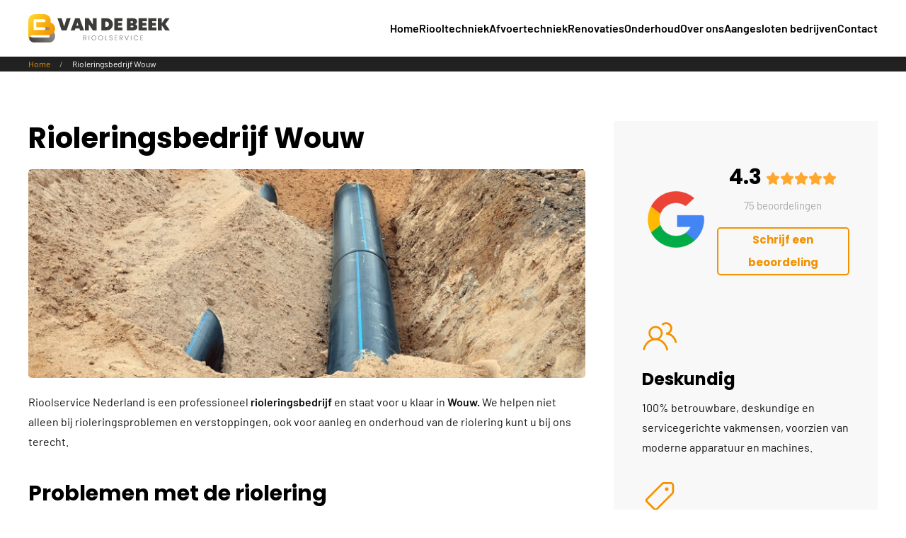

--- FILE ---
content_type: text/html; charset=utf-8
request_url: https://www.rioolservicenederland.nl/rioleringsbedrijf-wouw
body_size: 7743
content:
<!DOCTYPE html>
<html lang="nl-nl" dir="ltr">
    <head>
				
				<!-- Google tag (gtag.js) -->
				  <script async src="https://www.googletagmanager.com/gtag/js?id=G-K27DNMBKJT"></script>
				  <script>
						window.dataLayer = window.dataLayer || [];
					function gtag(){dataLayer.push(arguments);}
					gtag('js', new Date());
				
					gtag('config', 'G-K27DNMBKJT' );
				  </script>
				
        <meta name="viewport" content="width=device-width, initial-scale=1">
        <link rel="icon" href="/images/template/logo-icoon-van-de-beek.png" sizes="any">
                <link rel="icon" href="/images/template/icoon-vande-beek.svg" type="image/svg+xml">
                <link rel="apple-touch-icon" href="/images/template/logo-icoon-van-de-beek.png">
        <meta charset="utf-8">
	<meta name="theme-color" content="#f5b51f">
	<meta name="author" content="Super User">
	<meta name="twitter:card" content="summary_large_image">
	<meta name="twitter:title" content="Rioleringsbedrijf Wouw">
	<meta name="twitter:description" content="Rioleringsbedrijf nodig? Neem contact op met Rioolservice Nederland. Service en vakmanschap staan bij ons hoog in het vaandel.">
	<meta name="twitter:image" content="https://www.rioolservicenederland.nl/images/rioleringsbedrijf-wouw.png">
	<meta name="robots" content="max-snippet:-1, max-image-preview:large, max-video-preview:-1">
	<meta property="og:locale" content="nl_NL">
	<meta property="og:site_name" content="Rioolservice Nederland">
	<meta property="og:url" content="https://www.rioolservicenederland.nl/rioleringsbedrijf-wouw">
	<meta property="og:title" content="Rioleringsbedrijf Wouw">
	<meta property="og:type" content="article">
	<meta property="article:author" content="Super User">
	<meta property="article:published_time" content="2018-11-22 07:19:29">
	<meta property="article:modified_time" content="2023-01-18 12:08:41">
	<meta property="og:updated_time" content="2023-01-18 12:08:41">
	<meta property="og:description" content="Rioleringsbedrijf nodig? Neem contact op met Rioolservice Nederland. Service en vakmanschap staan bij ons hoog in het vaandel.">
	<meta property="og:image" content="https://www.rioolservicenederland.nl/images/rioleringsbedrijf-wouw.png">
	<meta property="og:image:type " content="image/png">
	<meta property="og:image:width" content="1600">
	<meta property="og:image:height" content="519">
	<meta name="description" content="Rioleringsbedrijf nodig? Neem contact op met Rioolservice Nederland. Service en vakmanschap staan bij ons hoog in het vaandel.">
	<meta name="generator" content="Joomla! - Open Source Content Management">
	<title>Rioleringsbedrijf Wouw - Rioolservice Nederland</title>
	<link href="https://www.rioolservicenederland.nl/rioleringsbedrijf-wouw" rel="canonical">
<link href="/media/vendor/joomla-custom-elements/css/joomla-alert.min.css?0.4.1" rel="stylesheet">
	<link href="/media/system/css/joomla-fontawesome.min.css?4.5.33" rel="preload" as="style" onload="this.onload=null;this.rel='stylesheet'">
	<link href="/templates/yootheme/css/theme.28.css?1766064657" rel="stylesheet">
	<link href="/templates/yootheme/css/theme.update.css?4.5.33" rel="stylesheet">
	<link href="/media/plg_system_jcepro/site/css/content.min.css?86aa0286b6232c4a5b58f892ce080277" rel="stylesheet">
<script type="application/json" class="joomla-script-options new">{"joomla.jtext":{"ERROR":"Fout","MESSAGE":"Bericht","NOTICE":"Attentie","WARNING":"Waarschuwing","JCLOSE":"Sluiten","JOK":"Ok","JOPEN":"Open"},"system.paths":{"root":"","rootFull":"https:\/\/www.rioolservicenederland.nl\/","base":"","baseFull":"https:\/\/www.rioolservicenederland.nl\/"},"csrf.token":"68474dc7d66434225bb7d383365e8511"}</script>
	<script src="/media/system/js/core.min.js?a3d8f8"></script>
	<script src="/media/system/js/joomla-hidden-mail.min.js?80d9c7" type="module"></script>
	<script src="/media/system/js/messages.min.js?9a4811" type="module"></script>
	<script src="/templates/yootheme/packages/theme-analytics/app/analytics.min.js?4.5.33" defer></script>
	<script src="/templates/yootheme/vendor/assets/uikit/dist/js/uikit.min.js?4.5.33"></script>
	<script src="/templates/yootheme/vendor/assets/uikit/dist/js/uikit-icons-tech-space.min.js?4.5.33"></script>
	<script src="/templates/yootheme/js/theme.js?4.5.33"></script>
	<script src="/templates/yootheme_yzc/js/custom.js?4.5.33"></script>
	<script>window.yootheme ||= {}; var $theme = yootheme.theme = {"google_analytics":"UA-120818781-1","google_analytics_anonymize":"","i18n":{"close":{"label":"Close"},"totop":{"label":"Back to top"},"marker":{"label":"Open"},"navbarToggleIcon":{"label":"Open Menu"},"paginationPrevious":{"label":"Previous page"},"paginationNext":{"label":"Volgende pagina"},"searchIcon":{"toggle":"Open Search","submit":"Submit Search"},"slider":{"next":"Next slide","previous":"Previous slide","slideX":"Slide %s","slideLabel":"%s of %s"},"slideshow":{"next":"Next slide","previous":"Previous slide","slideX":"Slide %s","slideLabel":"%s of %s"},"lightboxPanel":{"next":"Next slide","previous":"Previous slide","slideLabel":"%s of %s","close":"Close"}}};</script>
	<script>UIkit.icon.add('star','<svg xmlns="http://www.w3.org/2000/svg" viewBox="0 0 576 512"><path d="M316.9 18C311.6 7 300.4 0 288.1 0s-23.4 7-28.8 18L195 150.3 51.4 171.5c-12 1.8-22 10.2-25.7 21.7s-.7 24.2 7.9 32.7L137.8 329 113.2 474.7c-2 12 3 24.2 12.9 31.3s23 8 33.8 2.3l128.3-68.5 128.3 68.5c10.8 5.7 23.9 4.9 33.8-2.3s14.9-19.3 12.9-31.3L438.5 329 542.7 225.9c8.6-8.5 11.7-21.2 7.9-32.7s-13.7-19.9-25.7-21.7L381.2 150.3 316.9 18z"/></svg>');</script>
	<!-- Start: Google Structured Data -->
<script type="application/ld+json" data-type="gsd"> { "@context": "https://schema.org", "@type": "BreadcrumbList", "itemListElement": [ { "@type": "ListItem", "position": 1, "name": "Home", "item": "https://www.rioolservicenederland.nl" }, { "@type": "ListItem", "position": 2, "name": "Rioleringsbedrijf Wouw", "item": "https://www.rioolservicenederland.nl/rioleringsbedrijf-wouw" } ] } </script> <script type="application/ld+json" data-type="gsd"> { "@context": "https://schema.org", "@type": "Service", "name": "Rioleringsbedrijf Wouw", "serviceType": "Rioleringsbedrijf Wouw", "description": "&lt;p&gt;Rioolservice Nederland is een professioneel &lt;strong&gt;rioleringsbedrijf &lt;/strong&gt;en staat voor u klaar in&lt;strong&gt; Wouw&lt;/strong&gt;&lt;strong&gt;.&lt;/strong&gt;&amp;nbsp;We helpen niet alleen bij rioleringsproblemen en verstoppingen, ook voor aanleg en onderhoud van de riolering kunt u bij ons terecht.&lt;/p&gt; &lt;h2&gt;Problemen met de riolering&lt;/h2&gt; &lt;p&gt;Als u last heeft van (terugkomende) lekkages en verstoppingen is dat waarschijnlijk een teken dat er iets mis is met uw riolering. Door middel van een camera inspectie kan het probleem vastgesteld worden.&lt;/p&gt; &lt;p&gt;Mocht de camera geen uitkomst geven, is een rookdetectie ook mogelijk. Door het spuiten van milieuvriendelijke rook in de leidingen kunnen ook haarscheuren en kleine gaatjes gedetecteerd worden.&lt;/p&gt; &lt;h2&gt;Reparatie, aanleg en onderhoud&lt;/h2&gt; &lt;p&gt;Een goed aangelegde riolering gaat jaren mee, maar door intensief gebruik kunnen er toch zwakke plekken in de buizen ontstaan. We kunnen deze opsporen en versterken, vervanging is in de meeste gevallen niet nodig.&lt;/p&gt; &lt;p&gt;In het voorkomen van problemen met de riolering is goed onderhoud door een rioleringsbedrijf erg belangrijk. Denk hierbij niet alleen aan inspecties, maar ook aan reiniging. Ook hiervoor kunt u bij Rioolservice Nederland terecht.&lt;/p&gt; &lt;p&gt;Weten wat Rioolservice Nederland voor u kan betekenen? Neem vandaag nog vrijblijvend contact met ons op, ook als u de omgeving van Wouw of omgeving woont.&lt;/p&gt;", "image": "https://www.rioolservicenederland.nl/images/rioleringsbedrijf-wouw.png", "url": "https://www.rioolservicenederland.nl/rioleringsbedrijf-wouw", "provider": { "@type": "Organization", "name": "Rioolservice Nederland", "image": "https://www.rioolservicenederland.nl/images/rioleringsbedrijf-wouw.png", "telephone": "0165-235011", "address": { "@type": "PostalAddress", "addressCountry": "NL", "addressLocality": "Wouw" } }, "offers": { "@type": "AggregateOffer", "offerCount": 1, "lowPrice": "0.00", "highPrice": "0.00", "priceCurrency": "EUR" } } </script>
<!-- End: Google Structured Data -->

    </head>
    <body class="">

        <div class="uk-hidden-visually uk-notification uk-notification-top-left uk-width-auto">
            <div class="uk-notification-message">
                <a href="#tm-main" class="uk-link-reset">Skip to main content</a>
            </div>
        </div>

        
        
        <div class="tm-page">

                        


<header class="tm-header-mobile uk-hidden@m">


    
        <div class="uk-navbar-container">

            <div class="uk-container uk-container-expand">
                <nav class="uk-navbar" uk-navbar="{&quot;align&quot;:&quot;left&quot;,&quot;container&quot;:&quot;.tm-header-mobile&quot;,&quot;boundary&quot;:&quot;.tm-header-mobile .uk-navbar-container&quot;}">

                                        <div class="uk-navbar-left ">

                                                    <a href="https://www.rioolservicenederland.nl/" aria-label="Terug naar home" class="uk-logo uk-navbar-item">
    <img alt loading="eager" width="200" height="40" src="/images/template/logo-vande-beek-rioolservice.svg"></a>
                        
                        
                        
                    </div>
                    
                    
                                        <div class="uk-navbar-right">

                                                    
                        
                                                    
<div class="uk-navbar-item" id="module-131">

    
    <div class="uk-grid tm-grid-expand uk-child-width-1-1 uk-grid-margin">
<div class="uk-width-1-1">
    
        
            
            
            
                
                    
<div class="uk-margin">
    
    
        
        
<a class="el-content" href="tel:0165329537">
        <span uk-icon="receiver"></span>    
    
    
</a>


        
    
    
</div>

                
            
        
    
</div></div>
</div>
<a uk-toggle href="#tm-dialog-mobile" class="uk-navbar-toggle uk-navbar-toggle-animate">

        
        <div uk-navbar-toggle-icon></div>

        
    </a>
                        
                    </div>
                    
                </nav>
            </div>

        </div>

    



    
    
        <div id="tm-dialog-mobile" class="uk-dropbar uk-dropbar-top" uk-drop="{&quot;clsDrop&quot;:&quot;uk-dropbar&quot;,&quot;flip&quot;:&quot;false&quot;,&quot;container&quot;:&quot;.tm-header-mobile&quot;,&quot;target-y&quot;:&quot;.tm-header-mobile .uk-navbar-container&quot;,&quot;mode&quot;:&quot;click&quot;,&quot;target-x&quot;:&quot;.tm-header-mobile .uk-navbar-container&quot;,&quot;stretch&quot;:true,&quot;pos&quot;:&quot;bottom-left&quot;,&quot;bgScroll&quot;:&quot;false&quot;,&quot;animation&quot;:&quot;reveal-top&quot;,&quot;animateOut&quot;:true,&quot;duration&quot;:300,&quot;toggle&quot;:&quot;false&quot;}">

        <div class="tm-height-min-1-1 uk-flex uk-flex-column">

            
                        <div class="uk-margin-auto-bottom">
                
<div class="uk-panel" id="module-menu-dialog-mobile">

    
    
<ul class="uk-nav uk-nav-default">
    
	<li class="item-101"><a href="/">Home</a></li>
	<li class="item-128 uk-parent"><a href="/riooltechniek">Riooltechniek</a>
	<ul class="uk-nav-sub">

		<li class="item-129"><a href="/inspectie">Inspectie</a></li>
		<li class="item-130"><a href="/ontstoppen">Ontstoppen</a></li>
		<li class="item-131"><a href="/reparatie">Reparatie</a></li>
		<li class="item-133"><a href="/renovatie">Renovatie</a></li>
		<li class="item-132"><a href="/onderzoek">Onderzoek</a></li></ul></li>
	<li class="item-134 uk-parent"><a href="/afvoertechniek">Afvoertechniek</a>
	<ul class="uk-nav-sub">

		<li class="item-135"><a href="/afvoer-realisatie">Afvoer realisatie</a></li>
		<li class="item-136"><a href="/afvoer-renovatie">Afvoer renovatie</a></li></ul></li>
	<li class="item-137 uk-parent"><a href="/renovaties">Renovaties</a>
	<ul class="uk-nav-sub">

		<li class="item-138"><a href="/riool-renovatie">Reparatie - vernieuwen riool</a></li>
		<li class="item-139"><a href="/afvoer-renovatie">Reparatie - vernieuwen van afvoeren</a></li></ul></li>
	<li class="item-174"><a href="/onderhoud">Onderhoud</a></li>
	<li class="item-141 uk-parent"><a href="/over-ons">Over ons</a>
	<ul class="uk-nav-sub">

		<li class="item-142"><a href="/over-rioolservice-nederland">Wie zijn wij</a></li>
		<li class="item-143"><a href="/vacatures">Vacatures</a></li>
		<li class="item-144"><a href="/nieuws">Nieuws</a></li></ul></li>
	<li class="item-1945"><a href="/ontstoppingsbedrijf">Aangesloten bedrijven</a></li>
	<li class="item-145"><a href="/contact">Contact</a></li></ul>

</div>

            </div>
            
            
        </div>

    </div>
    

</header>




<header class="tm-header uk-visible@m">



        <div uk-sticky media="@m" cls-active="uk-navbar-sticky" sel-target=".uk-navbar-container">
    
        <div class="uk-navbar-container">

            <div class="uk-container">
                <nav class="uk-navbar" uk-navbar="{&quot;align&quot;:&quot;left&quot;,&quot;container&quot;:&quot;.tm-header &gt; [uk-sticky]&quot;,&quot;boundary&quot;:&quot;.tm-header .uk-navbar-container&quot;}">

                                        <div class="uk-navbar-left ">

                                                    <a href="https://www.rioolservicenederland.nl/" aria-label="Terug naar home" class="uk-logo uk-navbar-item">
    <img alt loading="eager" width="200" height="40" src="/images/template/logo-vande-beek-rioolservice.svg"></a>
                        
                        
                        
                    </div>
                    
                    
                                        <div class="uk-navbar-right">

                                                    
<ul class="uk-navbar-nav">
    
	<li class="item-101"><a href="/">Home</a></li>
	<li class="item-128 uk-parent"><a href="/riooltechniek">Riooltechniek</a>
	<div class="uk-drop uk-navbar-dropdown"><div><ul class="uk-nav uk-navbar-dropdown-nav">

		<li class="item-129"><a href="/inspectie">Inspectie</a></li>
		<li class="item-130"><a href="/ontstoppen">Ontstoppen</a></li>
		<li class="item-131"><a href="/reparatie">Reparatie</a></li>
		<li class="item-133"><a href="/renovatie">Renovatie</a></li>
		<li class="item-132"><a href="/onderzoek">Onderzoek</a></li></ul></div></div></li>
	<li class="item-134 uk-parent"><a href="/afvoertechniek">Afvoertechniek</a>
	<div class="uk-drop uk-navbar-dropdown"><div><ul class="uk-nav uk-navbar-dropdown-nav">

		<li class="item-135"><a href="/afvoer-realisatie">Afvoer realisatie</a></li>
		<li class="item-136"><a href="/afvoer-renovatie">Afvoer renovatie</a></li></ul></div></div></li>
	<li class="item-137 uk-parent"><a href="/renovaties">Renovaties</a>
	<div class="uk-drop uk-navbar-dropdown" style="width: 350px;"><div><ul class="uk-nav uk-navbar-dropdown-nav">

		<li class="item-138"><a href="/riool-renovatie">Reparatie - vernieuwen riool</a></li>
		<li class="item-139"><a href="/afvoer-renovatie">Reparatie - vernieuwen van afvoeren</a></li></ul></div></div></li>
	<li class="item-174"><a href="/onderhoud">Onderhoud</a></li>
	<li class="item-141 uk-parent"><a href="/over-ons">Over ons</a>
	<div class="uk-drop uk-navbar-dropdown"><div><ul class="uk-nav uk-navbar-dropdown-nav">

		<li class="item-142"><a href="/over-rioolservice-nederland">Wie zijn wij</a></li>
		<li class="item-143"><a href="/vacatures">Vacatures</a></li>
		<li class="item-144"><a href="/nieuws">Nieuws</a></li></ul></div></div></li>
	<li class="item-1945"><a href="/ontstoppingsbedrijf">Aangesloten bedrijven</a></li>
	<li class="item-145"><a href="/contact">Contact</a></li></ul>

                        
                                                    
                        
                    </div>
                    
                </nav>
            </div>

        </div>

        </div>
    







</header>

            
            <div id="module-129" class="builder"><!-- Builder #module-129 --><style class="uk-margin-remove-adjacent">#module-129\#0{background: #222;}</style>
<div id="module-129#0" class="uk-section-default uk-preserve-color uk-section uk-padding-remove-vertical">
    
        
        
        
            
                                <div class="uk-container">                
                    <div class="uk-grid tm-grid-expand uk-child-width-1-1 uk-grid-margin">
<div class="uk-width-1-1">
    
        
            
            
            
                
                    

<nav aria-label="Breadcrumb">
    <ul class="uk-breadcrumb uk-margin-remove-bottom" vocab="https://schema.org/" typeof="BreadcrumbList">
    
            <li property="itemListElement" typeof="ListItem">            <a href="/" property="item" typeof="WebPage"><span property="name">Home</span></a>
            <meta property="position" content="1">
            </li>    
            <li property="itemListElement" typeof="ListItem">            <span property="name" aria-current="page">Rioleringsbedrijf Wouw</span>            <meta property="position" content="2">
            </li>    
    </ul>
</nav>

                
            
        
    
</div></div>
                                </div>                
            
        
    
</div></div>

            <main id="tm-main" >

                
                <div id="system-message-container" aria-live="polite"></div>

                <!-- Builder #template-wayZ88Wj -->
<div class="uk-section-default uk-section">
    
        
        
        
            
                                <div class="uk-container">                
                    <div class="uk-grid tm-grid-expand uk-grid-margin" uk-grid>
<div class="uk-width-2-3@m">
    
        
            
            
            
                
                    
<h1>        Rioleringsbedrijf Wouw    </h1>
<div class="uk-margin">
        <picture>
<source type="image/webp" srcset="/templates/yootheme/cache/15/rioleringsbedrijf-wouw-15ef825c.webp 768w, /templates/yootheme/cache/b1/rioleringsbedrijf-wouw-b1451442.webp 800w, /templates/yootheme/cache/32/rioleringsbedrijf-wouw-32f3bbd7.webp 1024w, /templates/yootheme/cache/ac/rioleringsbedrijf-wouw-acc7a541.webp 1366w, /templates/yootheme/cache/72/rioleringsbedrijf-wouw-7256e3b9.webp 1384w" sizes="(min-width: 800px) 800px">
<img src="/templates/yootheme/cache/a6/rioleringsbedrijf-wouw-a6356176.png" width="800" height="300" class="el-image uk-border-rounded" alt="Rioleringsbedrijf Wouw" loading="lazy">
</picture>    
    
</div><div class="uk-panel uk-margin-small"><p>Rioolservice Nederland is een professioneel <strong>rioleringsbedrijf </strong>en staat voor u klaar in<strong> Wouw</strong><strong>.</strong>&nbsp;We helpen niet alleen bij rioleringsproblemen en verstoppingen, ook voor aanleg en onderhoud van de riolering kunt u bij ons terecht.</p>
<h2>Problemen met de riolering</h2>
<p>Als u last heeft van (terugkomende) lekkages en verstoppingen is dat waarschijnlijk een teken dat er iets mis is met uw riolering. Door middel van een camera inspectie kan het probleem vastgesteld worden.</p>
<p>Mocht de camera geen uitkomst geven, is een rookdetectie ook mogelijk. Door het spuiten van milieuvriendelijke rook in de leidingen kunnen ook haarscheuren en kleine gaatjes gedetecteerd worden.</p>
<h2>Reparatie, aanleg en onderhoud</h2>
<p>Een goed aangelegde riolering gaat jaren mee, maar door intensief gebruik kunnen er toch zwakke plekken in de buizen ontstaan. We kunnen deze opsporen en versterken, vervanging is in de meeste gevallen niet nodig.</p>
<p>In het voorkomen van problemen met de riolering is goed onderhoud door een rioleringsbedrijf erg belangrijk. Denk hierbij niet alleen aan inspecties, maar ook aan reiniging. Ook hiervoor kunt u bij Rioolservice Nederland terecht.</p>
<p>Weten wat Rioolservice Nederland voor u kan betekenen? Neem vandaag nog vrijblijvend contact met ons op, ook als u de omgeving van Wouw of omgeving woont.</p></div>
<div class="uk-margin">
    
        <div class="uk-grid uk-child-width-1-1 uk-child-width-1-3@m uk-grid-row-medium uk-grid-match" uk-grid>                <div>
<div class="el-item uk-panel uk-margin-remove-first-child">
    
        
            
                
            
            
                                

    
                <span class="el-image" uk-icon="icon: tag; width: 40; height: 40;"></span>        
        
    
                
                
                    

                <div class="el-meta uk-text-meta uk-text-primary uk-margin-small-top">Tarief</div>        
                <h3 class="el-title uk-h5 uk-margin-small-top uk-margin-remove-bottom">                        &euro;100,- gedurende het eerste uur, inclusief voorrijkosten                    </h3>        
        
    
        
        
        
        
        

                
                
            
        
    
</div></div>
                <div>
<div class="el-item uk-panel uk-margin-remove-first-child">
    
        
            
                
            
            
                                

    
                <span class="el-image" uk-icon="icon: credit-card; width: 40; height: 40;"></span>        
        
    
                
                
                    

                <div class="el-meta uk-text-meta uk-text-primary uk-margin-small-top">Pinnen </div>        
                <h3 class="el-title uk-h5 uk-margin-small-top uk-margin-remove-bottom">                        Pinnen is altijd mogelijk                    </h3>        
        
    
        
        
        
        
        

                
                
            
        
    
</div></div>
                <div>
<div class="el-item uk-panel uk-margin-remove-first-child">
    
        
            
                
            
            
                                

    
                <span class="el-image" uk-icon="icon: receiver; width: 40; height: 40;"></span>        
        
    
                
                
                    

                <div class="el-meta uk-text-meta uk-text-primary uk-margin-small-top">Contact</div>        
                <h3 class="el-title uk-h5 uk-margin-small-top uk-margin-remove-bottom">                        Bel naar: <a href="tel:0165-235011
">0165-235011
</a>                    </h3>        
        
    
        
        
        
        
        

                
                
            
        
    
</div></div>
                </div>
    
</div>
                
            
        
    
</div>
<div class="uk-grid-item-match uk-width-1-3@m">
        <div class="uk-tile-muted uk-tile  uk-tile-xsmall">    
        
            
            
            
                
                    <div>
<div class="uk-panel" id="module-130">

    
    <style class="uk-margin-remove-adjacent">#module-130\#0 svg{width: 20px; height: 20px;}</style><div class="uk-grid tm-grid-expand uk-child-width-1-1 uk-grid-margin">
<div class="uk-width-1-1">
    
        
            
            
            
                
                    
<div style="height: 20px">
</div>
<div class="uk-panel uk-margin uk-text-center" id="module-130#0">
    
                <div class="uk-grid-small uk-flex-middle" uk-grid>        
                        <div class="uk-width-auto@m">            
                                

    
                <picture>
<source type="image/webp" srcset="/templates/yootheme/cache/19/google-19ee383c.webp 96w" sizes="(min-width: 96px) 96px">
<img src="/templates/yootheme/cache/e4/google-e4e20553.png" width="96" height="96" alt loading="lazy" class="el-image">
</picture>        
        
    
                
                        </div>            
                        <div class="uk-width-expand uk-margin-remove-first-child">            
                
                
                    

        
        
        
    
        
        
                <div class="el-content uk-panel uk-h2 uk-margin-remove-bottom uk-margin-remove-top">4.3 <span uk-icon="icon: star" class="uk-text-warning"></span><span uk-icon="icon: star" class="uk-text-warning"></span><span uk-icon="icon: star" class="uk-text-warning"></span><span uk-icon="icon: star" class="uk-text-warning"></span><span uk-icon="icon: star" class="uk-text-warning"></span> </div>        
                <div class="el-meta uk-text-meta uk-margin-small-top">75 beoordelingen</div>        
                <div class="uk-margin-top"><a href="https://g.page/r/CUTl4ZWUCZM-EAg/review" target="_blank" class="el-link uk-button uk-button-secondary uk-button-small">Schrijf een beoordeling</a></div>        

                
                
                        </div>            
                </div>        
    
</div>
<div style="height: 20px">
</div>
<div class="uk-margin">
    
        <div class="uk-grid uk-child-width-1-1 uk-grid-medium uk-grid-match" uk-grid>                <div>
<div class="el-item uk-panel uk-margin-remove-first-child">
    
        
            
                
            
            
                                

    
                <span class="uk-text-primary el-image" uk-icon="icon: users; width: 50; height: 50;"></span>        
        
    
                
                
                    

        
                <h3 class="el-title uk-margin-top uk-margin-remove-bottom">                        Deskundig                    </h3>        
        
    
        
        
                <div class="el-content uk-panel uk-margin-small-top">100% betrouwbare, deskundige en servicegerichte vakmensen, voorzien van moderne apparatuur en machines.</div>        
        
        

                
                
            
        
    
</div></div>
                <div>
<div class="el-item uk-panel uk-margin-remove-first-child">
    
        
            
                
            
            
                                

    
                <span class="uk-text-primary el-image" uk-icon="icon: tag; width: 50; height: 50;"></span>        
        
    
                
                
                    

        
                <h3 class="el-title uk-margin-top uk-margin-remove-bottom">                        Scherpe tarieven                    </h3>        
        
    
        
        
                <div class="el-content uk-panel uk-margin-small-top">Tarieven zijn altijd vooraf op te vragen. Door deze transparantie  komt u nooit voor verrassingen te staan.</div>        
        
        

                
                
            
        
    
</div></div>
                <div>
<div class="el-item uk-panel uk-margin-remove-first-child">
    
        
            
                
            
            
                                

    
                <span class="uk-text-primary el-image" uk-icon="icon: receiver; width: 50; height: 50;"></span>        
        
    
                
                
                    

        
                <h3 class="el-title uk-margin-top uk-margin-remove-bottom">                        Altijd bereikbaar                    </h3>        
        
    
        
        
                <div class="el-content uk-panel uk-margin-small-top">Altijd een door Rioolservice Nederland erkend bedrijf bij u in de buurt. Dat is voordelig omdat er geen grote afstanden worden gereden.</div>        
        
        

                
                
            
        
    
</div></div>
                </div>
    
</div>
                
            
        
    
</div></div>
</div>
</div>
                
            
        
        </div>    
</div></div>
                                </div>                
            
        
    
</div>

                
            </main>

            

                        <footer>
                <!-- Builder #footer --><style class="uk-margin-remove-adjacent">#footer\#0{background: #232323; color: #fff;}#footer\#1{background: #000; color: #fff;}</style>
<div class="uk-section-default uk-section">
    
        
        
        
            
                                <div class="uk-container">                
                    <div class="uk-grid tm-grid-expand uk-grid-margin" uk-grid>
<div class="uk-width-1-1@s uk-width-1-2@m">
    
        
            
            
            
                
                    
<h2>        Betrouwbaar    </h2><div class="uk-panel uk-margin"><p>Ons ontstoppingsbedrijf is aangesloten bij <a href="https://ontstoppingsbedrijven.nl/" target="_blank" rel="noopener">ontstoppingsbedrijven.nl</a>.<br />Om alle betrouwbare, geregistreerde rioleringsbedrijven in één oogopslag weer te geven en u te behoeden voor malafide bedrijven checkt u ontstoppingsbedrijven.nl.</p></div>
                
            
        
    
</div>
<div class="uk-width-1-2@s uk-width-1-4@m">
    
        
            
            
            
                
                    
<div class="uk-margin uk-text-right@s uk-text-center">
        <picture>
<source type="image/webp" srcset="/templates/yootheme/cache/01/keurmerk-0136e9d2.webp 150w, /templates/yootheme/cache/41/keurmerk-4155890c.webp 300w" sizes="(min-width: 150px) 150px">
<img src="/templates/yootheme/cache/34/keurmerk-34a974ae.png" width="150" height="150" class="el-image" alt loading="lazy">
</picture>    
    
</div>
                
            
        
    
</div>
<div class="uk-width-1-2@s uk-width-1-4@m">
    
        
            
            
            
                
                    
<div class="uk-margin uk-text-left@s uk-text-center">
        <picture>
<source type="image/webp" srcset="/templates/yootheme/cache/38/TN_Logo%20lid%20van%20TN%20CMYK%20S-38d78b01.webp 266w, /templates/yootheme/cache/47/TN_Logo%20lid%20van%20TN%20CMYK%20S-47d443dd.webp 532w" sizes="(min-width: 266px) 266px">
<img src="/templates/yootheme/cache/73/TN_Logo%20lid%20van%20TN%20CMYK%20S-73f87ada.jpeg" width="266" height="126" class="el-image" alt loading="lazy">
</picture>    
    
</div>
                
            
        
    
</div></div>
                                </div>                
            
        
    
</div>
<div id="footer#0" class="uk-section-secondary uk-section">
    
        
        
        
            
                                <div class="uk-container">                
                    <div class="uk-grid tm-grid-expand uk-grid-margin" uk-grid>
<div class="uk-width-1-2@s uk-width-1-4@m">
    
        
            
            
            
                
                    
<div class="uk-h3">        Direct naar...    </div>
<ul class="uk-list">
    
    
                <li class="el-item">            <div class="el-content uk-panel"><a href="/offerte-aanvragen" class="el-link uk-margin-remove-last-child">Offerte aanvragen</a></div>        </li>                <li class="el-item">            <div class="el-content uk-panel"><a href="/meld-een-verstopping-van-afvoer-of-riool" class="el-link uk-margin-remove-last-child">Meld een verstopt riool</a></div>        </li>                <li class="el-item">            <div class="el-content uk-panel"><a href="/meld-een-verstopping-van-afvoer-of-riool" class="el-link uk-margin-remove-last-child">Meld een verstopte afvoer</a></div>        </li>        
    
    
</ul>
                
            
        
    
</div>
<div class="uk-width-1-2@s uk-width-1-4@m">
    
        
            
            
            
                
                    
<div class="uk-h3">        Diensten    </div>
<ul class="uk-list">
    
    
                <li class="el-item">            <div class="el-content uk-panel"><a href="/riooltechniek" class="el-link uk-margin-remove-last-child">Riooltechniek</a></div>        </li>                <li class="el-item">            <div class="el-content uk-panel"><a href="/afvoertechniek" class="el-link uk-margin-remove-last-child">Afvoertechniek</a></div>        </li>                <li class="el-item">            <div class="el-content uk-panel"><a href="/renovaties" class="el-link uk-margin-remove-last-child">Renovaties</a></div>        </li>                <li class="el-item">            <div class="el-content uk-panel"><a href="/onderhoud" class="el-link uk-margin-remove-last-child">Onderhoud</a></div>        </li>        
    
    
</ul>
                
            
        
    
</div>
<div class="uk-width-1-2@s uk-width-1-4@m">
    
        
            
            
            
                
                    
<div class="uk-h3">        Over ons    </div>
<ul class="uk-list">
    
    
                <li class="el-item">            <div class="el-content uk-panel"><a href="/over-rioolservice-nederland" class="el-link uk-margin-remove-last-child">Wie zijn wij</a></div>        </li>                <li class="el-item">            <div class="el-content uk-panel"><a href="/vacatures" class="el-link uk-margin-remove-last-child">Vacatures</a></div>        </li>                <li class="el-item">            <div class="el-content uk-panel"><a href="/nieuws" class="el-link uk-margin-remove-last-child">Nieuws</a></div>        </li>        
    
    
</ul>
                
            
        
    
</div>
<div class="uk-width-1-2@s uk-width-1-4@m">
    
        
            
            
            
                
                    
<div class="uk-h3">        Contact    </div><div class="uk-panel uk-margin"><p><strong>Van de Beek Rioolservice</strong><br />Wortelsteeke 9A<br />4751 XM Oud Gastel</p>
<p>Centrale telefoonnummer: <br /><a href="tel:+31165329537">0165-329537</a></p>
<p>E-mail:<br /><joomla-hidden-mail  is-link="1" is-email="1" first="Y29udGFjdA==" last="cmlvb2xzZXJ2aWNlbmVkZXJsYW5kLm5s" text="Y29udGFjdEByaW9vbHNlcnZpY2VuZWRlcmxhbmQubmw=" base="" >Dit e-mailadres wordt beveiligd tegen spambots. JavaScript dient ingeschakeld te zijn om het te bekijken.</joomla-hidden-mail></p></div>
<div class="uk-margin" uk-scrollspy="target: [uk-scrollspy-class];">    <ul class="uk-child-width-auto uk-grid-small uk-flex-inline uk-flex-middle" uk-grid>
            <li class="el-item">
<a class="el-link uk-icon-button" href="https://nl-nl.facebook.com/rioolservicenederland/" target="_blank" rel="noreferrer"><span uk-icon="icon: facebook;"></span></a></li>
            <li class="el-item">
<a class="el-link uk-icon-button" href="https://twitter.com/rioolservicenl" target="_blank" rel="noreferrer"><span uk-icon="icon: twitter;"></span></a></li>
            <li class="el-item">
<a class="el-link uk-icon-button" href="https://nl.linkedin.com/company/rioolservice-nederland" target="_blank" rel="noreferrer"><span uk-icon="icon: linkedin;"></span></a></li>
    
    </ul></div>
                
            
        
    
</div></div>
                                </div>                
            
        
    
</div>
<div id="footer#1" class="uk-section-default uk-section uk-section-small">
    
        
        
        
            
                                <div class="uk-container">                
                    <div class="uk-grid tm-grid-expand uk-child-width-1-1 uk-grid-margin">
<div class="uk-width-1-1">
    
        
            
            
            
                
                    

<div class="uk-text-center">
        <ul class="uk-margin-remove-bottom uk-subnav  uk-subnav-divider uk-flex-center" uk-margin>        <li class="el-item">
        copyright &copy;
                    2026                        Rioolservice Nederland                </li>
        
                <li class="el-item">
	<span>    <a href="/sitemap" title="Sitemap">Sitemap</a>    </span>
</li>
                <li class="el-item">
	<span>    <a href="/disclaimer" title="Disclaimer">Disclaimer</a>    </span>
</li>
                <li class="el-item">
	<span>    <a href="/algemene-voorwaarden" title="Algemene voorwaarden">Algemene voorwaarden</a>    </span>
</li>
                <li class="el-item">
	<span>    <a href="/linkpartners" title="Linkpartners">Linkpartners</a>    </span>
</li>
                <li class="el-item">
	<span>Website:     <a href="https://www.yzcommunicatie.nl" title="Website laten maken" target="_blank">YZCommunicatie</a>    </span>
</li>
                </ul>


</div>
                
            
        
    
</div></div>
                                </div>                
            
        
    
</div>            </footer>
            
        </div>

        
        

    </body>
</html>
